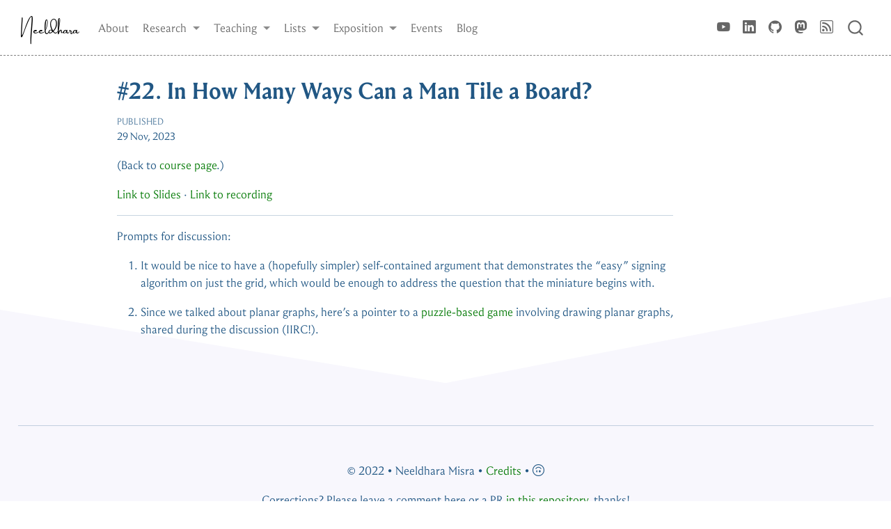

--- FILE ---
content_type: text/html; charset=utf-8
request_url: https://www.neeldhara.com/courses/2023/03-33/22/index.html
body_size: 4544
content:
<!DOCTYPE html><html xmlns="http://www.w3.org/1999/xhtml" lang="en" xml:lang="en"><head>

<meta charset="utf-8">
<meta name="generator" content="quarto-1.3.450">

<meta name="viewport" content="width=device-width, initial-scale=1.0, user-scalable=yes">


<title>Neeldhara - #22. In How Many Ways Can a Man Tile a Board?</title>
<style>
code{white-space: pre-wrap;}
span.smallcaps{font-variant: small-caps;}
div.columns{display: flex; gap: min(4vw, 1.5em);}
div.column{flex: auto; overflow-x: auto;}
div.hanging-indent{margin-left: 1.5em; text-indent: -1.5em;}
ul.task-list{list-style: none;}
ul.task-list li input[type="checkbox"] {
  width: 0.8em;
  margin: 0 0.8em 0.2em -1em; /* quarto-specific, see https://github.com/quarto-dev/quarto-cli/issues/4556 */ 
  vertical-align: middle;
}
</style>








<meta name="quarto:offset" content="../../../../">




<link href="../../../../site_libs/quarto-html/tippy.css" rel="stylesheet">
<link href="../../../../site_libs/quarto-html/quarto-syntax-highlighting.css" rel="stylesheet" id="quarto-text-highlighting-styles">

<link href="../../../../site_libs/bootstrap/bootstrap-icons.css" rel="stylesheet">
<link href="../../../../site_libs/bootstrap/bootstrap.min.css" rel="stylesheet" id="quarto-bootstrap" data-mode="light">

<style>html{ scroll-behavior: smooth; }</style>


<link rel="stylesheet" href="../../../../css/styles.css">
<style id="quarto-target-style">
      section:target::before {
        content: "";
        display: block;
        height: 81px;
        margin: -81px 0 0;
      }</style><style>@keyframes _spin_evhv6_1{0%{transform:rotate(0)}to{transform:rotate(360deg)}}@keyframes _wave_evhv6_1{0%{transform:rotate(0)}50%{transform:rotate(20deg)}to{transform:rotate(0)}}@keyframes _heartBeat_evhv6_1{0%{transform:scale(1)}50%{transform:scale(1.08)}to{transform:scale(1)}}@keyframes _flash_evhv6_1{0%,50%,to{opacity:1}25%,75%{opacity:.2}}@keyframes _bounce_evhv6_1{0%,20%,53%,to{transform:translateZ(0)}40%,43%{transform:translate3d(0,-30px,0) scaleY(1.1)}70%{transform:translate3d(0,-15px,0) scaleY(1.05)}80%{transform:translateZ(0) scaleY(.95)}90%{transform:translate3d(0,-4px,0) scaleY(1.02)}}@keyframes _rubberBand_evhv6_1{0%{transform:scaleZ(1)}30%{transform:scale3d(1.25,.75,1)}40%{transform:scale3d(.75,1.25,1)}50%{transform:scale3d(1.15,.85,1)}65%{transform:scale3d(.95,1.05,1)}75%{transform:scale3d(1.05,.95,1)}to{transform:scaleZ(1)}}@keyframes _headShake_evhv6_1{0%{transform:translate(0)}6.5%{transform:translate(-6px) rotateY(-9deg)}18.5%{transform:translate(5px) rotateY(7deg)}31.5%{transform:translate(-3px) rotateY(-5deg)}43.5%{transform:translate(2px) rotateY(3deg)}50%{transform:translate(0)}}@keyframes _tada_evhv6_1{0%{transform:scaleZ(1)}10%,20%{transform:scale3d(.9,.9,.9) rotate3d(0,0,1,-3deg)}30%,50%,70%,90%{transform:scale3d(1.1,1.1,1.1) rotate3d(0,0,1,3deg)}40%,60%,80%{transform:scale3d(1.1,1.1,1.1) rotate3d(0,0,1,-3deg)}to{transform:scaleZ(1)}}._overlay_evhv6_157{position:fixed;inset:0;z-index:1000000006;display:-ms-flexbox;display:flex;-ms-flex-pack:center;justify-content:center;-ms-flex-align:center;align-items:center;background-color:#0f0f0f99}._layoutDefault_evhv6_170{position:fixed;right:20px;bottom:20px;z-index:2147483000;width:auto;height:auto;max-width:95vw;display:-ms-flexbox;display:flex;background-color:transparent;border-radius:5px;box-shadow:#0f0f0f0d 0 0 0 1px,#0f0f0f1a 0 3px 6px,#0f0f0f33 0 9px 24px;opacity:0}._layoutModal_evhv6_186{position:relative;z-index:2147483000;width:700px;height:auto;max-width:95vw;display:-ms-flexbox;display:flex;background-color:transparent;border-radius:5px;box-shadow:#0f0f0f0d 0 0 0 1px,#0f0f0f1a 0 3px 6px,#0f0f0f33 0 9px 24px;opacity:0}._popupContainer_evhv6_200{display:-ms-flexbox;display:flex;width:100%;border-radius:5px;overflow-y:auto}._popupContainer_evhv6_200 iframe{border-radius:5px;max-height:95vh}._loadingIndicator_evhv6_212{position:absolute;z-index:2147483000;display:-ms-inline-flexbox;display:inline-flex;-ms-flex-align:center;align-items:center;-ms-flex-pack:center;justify-content:center;width:50px;height:50px;border-radius:50%;color:#444;background-color:#f5f5f5}._loadingIndicatorNoOverlay_evhv6_225{position:fixed;right:10px;bottom:10px}._loadingIndicator_evhv6_212 svg{width:20px;height:20px;animation:_spin_evhv6_1 1.618s linear infinite}._emoji_evhv6_237{position:absolute;top:-21px;left:-21px;display:inline-block;font-size:42px;line-height:1}._animate__wave_evhv6_246{animation:_wave_evhv6_1 1s ease-in-out 20}._animate__heart-beat_evhv6_250{animation:_heartBeat_evhv6_1 1.3s ease-in-out 20}._animate__flash_evhv6_254{animation:_flash_evhv6_1 2.5s 20}._animate__bounce_evhv6_258{animation:_bounce_evhv6_1 1.5s 20;-ms-transform-origin:center bottom;transform-origin:center bottom}._animate__rubber-band_evhv6_263{animation:_rubberBand_evhv6_1 1.5s 20}._animate__head-shake_evhv6_267{animation:_headShake_evhv6_1 1.5s ease-in-out 20}._animate__tada_evhv6_271{animation:_tada_evhv6_1 1.5s 20}._animate__spin_evhv6_275{animation:_spin_evhv6_1 1.618s linear 20}@media(max-height:1000px){._popupContainer_evhv6_200 iframe{max-height:85vh}}@media(max-width:576px){._popupContainer_evhv6_200 iframe{max-height:70vh}._layoutDefault_evhv6_170,._layoutModal_evhv6_186{max-width:calc(100% - 40px)}}
/*$vite$:1*/</style><style>:root {
    --ht-color-text: inherit;
    --ht-color-accent: #000000;
    --ht-color-accent-text: #ffffff;
    --ht-color-box: #ffffff;
    --ht-color-box-text: #111111;
    --ht-color-box-text-light: #767676;
	--ht-color-input: #f1f1f1;

    /* accent variations */
    --ht-color-accent-35: color-mix(in srgb, var(--ht-color-accent) 35%, transparent);
    --ht-color-accent-15: color-mix(in srgb, var(--ht-color-accent) 15%, transparent);
    --ht-color-accent-5: color-mix(in srgb, var(--ht-color-accent) 5%, transparent);

    --ht-box-shadow: 0px 2px 5px 1px rgba(0, 52, 102, 0.11);
    --ht-box-radius: 20px;
    --ht-box-border: 0px solid #aaaaaa;
    --ht-button-radius: 20px;

    --ht-color-danger: #ab2525;
    --ht-color-success: #5d995d;
    --ht-color-info: #5875b9;
    --ht-color-warning: #8b5b04;
}</style></head>

<body class="nav-fixed quarto-light" data-bs-offset="81" style="padding-top: 81px;">

<div id="quarto-search-results"></div>
  <header id="quarto-header" class="headroom fixed-top headroom--top headroom--not-bottom">
    <nav class="navbar navbar-expand-lg navbar-dark ">
      <div class="navbar-container container-fluid">
      <div class="navbar-brand-container">
    <a class="navbar-brand" href="https://www.neeldhara.com/" data-original-href="https://www.neeldhara.com/">
    <span class="navbar-title">Neeldhara</span>
    </a>
  </div>
            <div id="quarto-search" class="type-overlay" title="Search"><div class="aa-Autocomplete" role="combobox" aria-expanded="false" aria-haspopup="listbox"><button type="button" class="aa-DetachedSearchButton"><div class="aa-DetachedSearchButtonIcon"><svg class="aa-SubmitIcon" viewBox="0 0 24 24" width="20" height="20" fill="currentColor"><path d="M16.041 15.856c-0.034 0.026-0.067 0.055-0.099 0.087s-0.060 0.064-0.087 0.099c-1.258 1.213-2.969 1.958-4.855 1.958-1.933 0-3.682-0.782-4.95-2.050s-2.050-3.017-2.050-4.95 0.782-3.682 2.050-4.95 3.017-2.050 4.95-2.050 3.682 0.782 4.95 2.050 2.050 3.017 2.050 4.95c0 1.886-0.745 3.597-1.959 4.856zM21.707 20.293l-3.675-3.675c1.231-1.54 1.968-3.493 1.968-5.618 0-2.485-1.008-4.736-2.636-6.364s-3.879-2.636-6.364-2.636-4.736 1.008-6.364 2.636-2.636 3.879-2.636 6.364 1.008 4.736 2.636 6.364 3.879 2.636 6.364 2.636c2.125 0 4.078-0.737 5.618-1.968l3.675 3.675c0.391 0.391 1.024 0.391 1.414 0s0.391-1.024 0-1.414z"></path></svg></div><div class="aa-DetachedSearchButtonPlaceholder">Search</div><div class="aa-DetachedSearchButtonQuery"></div></button></div></div>
          <button class="navbar-toggler" type="button" data-bs-toggle="collapse" data-bs-target="#navbarCollapse" aria-controls="navbarCollapse" aria-expanded="false" aria-label="Toggle navigation" onclick="if (window.quartoToggleHeadroom) { window.quartoToggleHeadroom(); }">
  <span class="navbar-toggler-icon"></span>
</button>
          <div class="collapse navbar-collapse" id="navbarCollapse">
            <ul class="navbar-nav navbar-nav-scroll me-auto">
  <li class="nav-item">
    <a class="nav-link" href="https://www.neeldhara.com/about" rel="" target="" data-original-href="https://www.neeldhara.com/about">
 <span class="menu-text">About</span></a>
  </li>  
  <li class="nav-item dropdown ">
    <a class="nav-link dropdown-toggle" href="https://www.neeldhara.com/courses/2023/03-33/22/#" id="nav-menu-research" role="button" data-bs-toggle="dropdown" aria-expanded="false" rel="" target="" data-original-href="https://www.neeldhara.com/courses/2023/03-33/22/index.html#">
 <span class="menu-text">Research</span>
    </a>
    <ul class="dropdown-menu" aria-labelledby="nav-menu-research">    
        <li>
    <a class="dropdown-item" href="https://www.neeldhara.com/research/overview" rel="" target="" data-original-href="https://www.neeldhara.com/research/overview">
 <span class="dropdown-text">Overview</span></a>
  </li>  
        <li>
    <a class="dropdown-item" href="https://www.neeldhara.com/research/people" rel="" target="" data-original-href="https://www.neeldhara.com/research/people">
 <span class="dropdown-text">People</span></a>
  </li>  
        <li>
    <a class="dropdown-item" href="https://www.neeldhara.com/research/publications" rel="" target="" data-original-href="https://www.neeldhara.com/research/publications">
 <span class="dropdown-text">Publications</span></a>
  </li>  
        <li>
    <a class="dropdown-item" href="https://www.neeldhara.com/research/surveys" rel="" target="" data-original-href="https://www.neeldhara.com/research/surveys">
 <span class="dropdown-text">Surveys</span></a>
  </li>  
    </ul>
  </li>
  <li class="nav-item dropdown ">
    <a class="nav-link dropdown-toggle" href="https://www.neeldhara.com/courses/2023/03-33/22/#" id="nav-menu-teaching" role="button" data-bs-toggle="dropdown" aria-expanded="false" rel="" target="" data-original-href="https://www.neeldhara.com/courses/2023/03-33/22/index.html#">
 <span class="menu-text">Teaching</span>
    </a>
    <ul class="dropdown-menu" aria-labelledby="nav-menu-teaching">    
        <li>
    <a class="dropdown-item" href="https://www.neeldhara.com/courses/" rel="" target="" data-original-href="https://www.neeldhara.com/courses/">
 <span class="dropdown-text">Courses</span></a>
  </li>  
        <li>
    <a class="dropdown-item" href="https://www.neeldhara.com/materials/" rel="" target="" data-original-href="https://www.neeldhara.com/materials/">
 <span class="dropdown-text">Materials</span></a>
  </li>  
    </ul>
  </li>
  <li class="nav-item dropdown ">
    <a class="nav-link dropdown-toggle" href="https://www.neeldhara.com/courses/2023/03-33/22/#" id="nav-menu-lists" role="button" data-bs-toggle="dropdown" aria-expanded="false" rel="" target="" data-original-href="https://www.neeldhara.com/courses/2023/03-33/22/index.html#">
 <span class="menu-text">Lists</span>
    </a>
    <ul class="dropdown-menu" aria-labelledby="nav-menu-lists">    
        <li>
    <a class="dropdown-item" href="https://www.neeldhara.com/tgif/" rel="" target="" data-original-href="https://www.neeldhara.com/tgif/">
 <span class="dropdown-text">Puzzles</span></a>
  </li>  
        <li>
    <a class="dropdown-item" href="https://www.neeldhara.com/bookmarks/" rel="" target="" data-original-href="https://www.neeldhara.com/bookmarks/">
 <span class="dropdown-text">Bookmarks</span></a>
  </li>  
    </ul>
  </li>
  <li class="nav-item dropdown ">
    <a class="nav-link dropdown-toggle" href="https://www.neeldhara.com/courses/2023/03-33/22/#" id="nav-menu-exposition" role="button" data-bs-toggle="dropdown" aria-expanded="false" rel="" target="" data-original-href="https://www.neeldhara.com/courses/2023/03-33/22/index.html#">
 <span class="menu-text">Exposition</span>
    </a>
    <ul class="dropdown-menu" aria-labelledby="nav-menu-exposition">    
        <li>
    <a class="dropdown-item" href="https://www.neeldhara.com/talks/" rel="" target="" data-original-href="https://www.neeldhara.com/talks/">
 <span class="dropdown-text">Talks</span></a>
  </li>  
        <li>
    <a class="dropdown-item" href="https://www.neeldhara.com/videos/" rel="" target="" data-original-href="https://www.neeldhara.com/videos/">
 <span class="dropdown-text">Videos</span></a>
  </li>  
    </ul>
  </li>
  <li class="nav-item">
    <a class="nav-link" href="https://www.neeldhara.com/events/" rel="" target="" data-original-href="https://www.neeldhara.com/events/">
 <span class="menu-text">Events</span></a>
  </li>  
  <li class="nav-item">
    <a class="nav-link" href="https://www.neeldhara.com/blog" rel="" target="" data-original-href="https://www.neeldhara.com/blog">
 <span class="menu-text">Blog</span></a>
  </li>  
</ul>
            <ul class="navbar-nav navbar-nav-scroll ms-auto">
  <li class="nav-item compact">
    <a class="nav-link" href="https://www.youtube.com/c/NeeldharaMisra42" rel="" target="" data-original-href="https://www.youtube.com/c/NeeldharaMisra42"><i class="bi bi-youtube" role="img">
</i> 
 <span class="menu-text"></span></a>
  </li>  
  <li class="nav-item compact">
    <a class="nav-link" href="https://www.linkedin.com/in/neeldhara-misra-a54b6920/" rel="" target="" data-original-href="https://www.linkedin.com/in/neeldhara-misra-a54b6920/"><i class="bi bi-linkedin" role="img">
</i> 
 <span class="menu-text"></span></a>
  </li>  
  <li class="nav-item compact">
    <a class="nav-link" href="https://github.com/neeldhara" rel="" target="" data-original-href="https://github.com/neeldhara"><i class="bi bi-github" role="img">
</i> 
 <span class="menu-text"></span></a>
  </li>  
  <li class="nav-item compact">
    <a class="nav-link" href="https://mathstodon.xyz/@neeldhara" rel="" target="" data-original-href="https://mathstodon.xyz/@neeldhara"><i class="bi bi-mastodon" role="img">
</i> 
 <span class="menu-text"></span></a>
  </li>  
  <li class="nav-item compact">
    <a class="nav-link" href="https://www.neeldhara.com/blog.xml" rel="" target="" data-original-href="https://www.neeldhara.com/blog.xml"><i class="bi bi-rss" role="img">
</i> 
 <span class="menu-text"></span></a>
  </li>  
</ul>
            <div class="quarto-navbar-tools">
</div>
          </div> <!-- /navcollapse -->
      </div> <!-- /container-fluid -->
    </nav>
</header>
<!-- content -->
<div id="quarto-content" class="quarto-container page-columns page-rows-contents page-layout-full page-navbar" style="min-height: calc(-81px + 100vh);">
<!-- sidebar -->
<!-- margin-sidebar -->
    <div id="quarto-margin-sidebar" class="sidebar margin-sidebar zindex-bottom" style="top: 81px; max-height: calc(-81px + 100vh);">
        
    </div>
<!-- main -->
<main class="content column-body" id="quarto-document-content">

<header id="title-block-header" class="quarto-title-block default">
<div class="quarto-title">
<h1 class="title">#22. In How Many Ways Can a Man Tile a Board?</h1>
</div>



<div class="quarto-title-meta">

    
    <div>
    <div class="quarto-title-meta-heading">Published</div>
    <div class="quarto-title-meta-contents">
      <p class="date">29 Nov, 2023</p>
    </div>
  </div>
  
    
  </div>
  

</header>

<p>(Back to <a href="https://www.neeldhara.com/courses/2023/03-33/" data-original-href="https://www.neeldhara.com/courses/2023/03-33/">course page</a>.)</p>
<p><a href="https://slides.com/neeldhara/33-miniatures#/22" data-original-href="https://slides.com/neeldhara/33-miniatures#/22">Link to Slides</a> · <a href="https://www.youtube.com/watch?v=5fOu7kFVreU&amp;list=PLadhlDF3zdvv81kngHfUoFR6n1iMj-7vk&amp;index=23" data-original-href="https://www.youtube.com/watch?v=5fOu7kFVreU&amp;list=PLadhlDF3zdvv81kngHfUoFR6n1iMj-7vk&amp;index=23">Link to recording</a></p>
<hr>
<p>Prompts for discussion:</p>
<ol type="1">
<li><p>It would be nice to have a (hopefully simpler) self-contained argument that demonstrates the “easy” signing algorithm on just the grid, which would be enough to address the question that the miniature begins with.</p></li>
<li><p>Since we talked about planar graphs, here’s a pointer to a <a href="https://play.google.com/store/apps/details?id=com.ecapycsw.onetouchdrawing" data-original-href="https://play.google.com/store/apps/details?id=com.ecapycsw.onetouchdrawing">puzzle-based game</a> involving drawing planar graphs, shared during the discussion (IIRC!).</p></li>
</ol>



</main> <!-- /main -->







<div id="hyvor-talk-view"><hyvor-talk-comments website-id="6210" id="hyvor-talk-comments-495469592"></hyvor-talk-comments></div>

<div class="column-screen-inset">
    <hr class="about-sep">
    <div class="quarto-about-jolla column-body" style="margin-top:52px;">
        <p> © 2022 • Neeldhara Misra • <a href="https://www.neeldhara.com/credits" data-original-href="https://www.neeldhara.com/credits">Credits</a> • <i data-target="calvinmodal" data-toggle="modal" class="bi bi-emoji-smile-upside-down"></i>
            </p>
            <div class="collcontent">
                <img src="../../../../images/calvin.webp" style="border-radius:25px;">
                <p>&nbsp;</p>
            </div>
    
        <p> Corrections? Please leave a comment here or a PR <a href="https://github.com/neeldhara/quartosite" data-original-href="https://github.com/neeldhara/quartosite">in this repository</a>, thanks!</p>
    

        <div class="slideshow-container">

            <div class="mySlides" style="display: block;">
              <q>I’d rather be a failure at something I love than a success at something I hate.</q>
              <p class="author">George Burns</p>
            </div>
            
            <div class="mySlides" style="display: none;">
              <q>You live and you learn — at any rate, you live.</q>
              <p class="author">Douglas Adams</p>
            </div>
            
            <div class="mySlides" style="display: none;">
              <q>A problem worthy of attack proves its worth by fighting back.</q>
              <p class="author">Paul Erdos</p>
            </div>
                        
        </div>


    
        <div class="about-links">
            <a rel="me" href="https://mathstodon.xyz/@neeldhara" class="about-link" data-original-href="https://mathstodon.xyz/@neeldhara">
                <i class="bi bi-mastodon"></i>
            </a>
            <a href="https://www.isibang.ac.in/~gm/" class="about-link" data-original-href="https://www.isibang.ac.in/~gm/">
                <i class="bi bi-heart-fill" style="color:red;"></i>
            </a>
            <a href="https://github.com/neeldhara" class="about-link" data-original-href="https://github.com/neeldhara">
                <i class="bi bi-github"></i>
            </a>
        </div> 
 </div>
</div>




<!-- The Modal -->
<div id="calvinmodal" class="modal">
    <!-- Modal content -->
    <div class="modal-content" style="width: 460px !important;">
    <span class="close" data-dismiss="modal">×</span>
    <img src="../../../../images/calvin.jpg" style="border-radius:25px;" width="420">
</div>



</div> <!-- /content -->



</div>
</body></html>

--- FILE ---
content_type: text/css; charset=UTF-8
request_url: https://www.neeldhara.com/css/styles.css
body_size: 1082
content:
/* css styles */

.MuiBox-root .mui-style-1yuhvjn{
    width: 100% !important;
}

body {
    background-image: url("data:image/svg+xml,%3Csvg id='visual' viewBox='0 0 900 600' width='900' height='600' xmlns='http://www.w3.org/2000/svg' xmlns:xlink='http://www.w3.org/1999/xlink' version='1.1'%3E%3Crect x='0' y='0' width='900' height='600' fill='%23FFFFFF'%3E%3C/rect%3E%3Cpath d='M0 313L450 387L900 300L900 601L450 601L0 601Z' fill='%23f8f7fd' stroke-linecap='square' stroke-linejoin='bevel'%3E%3C/path%3E%3C/svg%3E");
    background-repeat: no-repeat;
    background-position: top;
    background-size: 100%;
    background-attachment: fixed;
}

.navbar{
    border: 0px;
    border-bottom: 1px;
    border-color: grey;
    border-style: dashed;
    padding: 0px;
}

.navbar-title{
    font-family: 'amsterdam';
    font-size: 1.75em !important;
    color: black !important;
}

.nav-footer{
    background-color: white !important;
}

.quarto-title-banner{
    background: transparent;
}

.page-columns .column-body-outset table{
    background-color: transparent;
}

#quarto-appendix.default{
    background: transparent !important;
}

/* Home page tweaks */

#neeldhara-misra h1{
    font-family: 'amsterdamkingdom';
    font-size: 160%;
}

.rounded-corners{
    border-radius: 15px;
}

.baranyai{
    margin-top: 70px;
}

.profilepic{
    width: 70%;
    transform: rotate(7deg);
}
.centered-text{
    text-align: center;
}

.small-text{
    font-size: 70%;
}

.pull-up-social{
    position:relative;
    top: -270px;
}

.pull-up{
    position:relative;
    top: -250px;
}

/* Collapsibles */

.collapsible {
    background-color: transparent;
    width: 100%;
    color: #1d90e2;
    border: none;
    outline: none;
    font-size: 15px;
  }

.collactive, .collapsible:hover {
    background-color: transparent;
}

.collcontent {
    padding: 0 18px;
    max-height: 0;
    overflow: hidden;
    background-color: transparent;
}

/* Modals */


/* The Close Button */
.close {
  color: #aaa;
  float: right;
  font-size: 28px;
  font-weight: bold;
}

.close:hover,
.close:focus {
  color: black;
  text-decoration: none;
  cursor: pointer;
}


/* The Modal (background) */
.modal {
    display: none; /* Hidden by default */
    position: fixed; /* Stay in place */
    z-index: 1000; /* Sit on top */
    padding-top: 100px; /* Location of the box */
    left: 0;
    top: 0;
    width: 100%; /* Full width */
    height: 100%; /* Full height */
    overflow: auto; /* Enable scroll if needed */
    background-color: rgb(0,0,0); /* Fallback color */
    background-color: rgba(0,0,0,0.4); /* Black w/ opacity */
    text-align: center;
}

/* Modal Content */
.modal-content {
    position: relative;
    background-color: #fefefe;
    margin: auto;
    padding: 20px;
    border: 1px solid #888;
    width: 42%;
    box-shadow: 0 4px 8px 0 rgba(0,0,0,0.2),0 6px 20px 0 rgba(0,0,0,0.19);
    -webkit-animation-name: animatetop;
    -webkit-animation-duration: 0.7s;
    animation-name: animatetop;
    animation-duration: 0.7s;
}


.close {
    position: absolute;
    top: 0;
    right: 0;
    color: rgba(0,0,0,0.3);
    height: 30px;
    width: 30px;
    font-size: 30px;
    line-height: 30px;
    text-align: center;
}

.close:hover,
.close:focus {
    color: #000000;
    cursor: pointer;
}


.open {
    display: block;
}


/* Add Animation */
@-webkit-keyframes animatetop {
    from {top:-300px; opacity:0}
    to {top:0px; opacity:1}
}

@keyframes animatetop {
    from {top:-300px; opacity:0}
    to {top:0px; opacity:1}
}

/* The Close Button */
.close {
    color: white;
    float: right;
    font-size: 28px;
    font-weight: bold;
}

.close:hover,
.close:focus {
    color: #000;
    text-decoration: none;
    cursor: pointer;
}

.modal-header {
    padding: 2px 16px;
    background-color: #5cb85c;
    color: white;
}

.modal-body {padding: 2px 16px;}

.modal-footer {
    padding: 2px 16px;
    background-color: #5cb85c;
    color: white;
}




/* -------------------- */
/* Quotes in the Footer */
/* -------------------- */


/* Slideshow container */
.slideshow-container {
  position: relative;
}

/* Slides */
.mySlides {
  display: none;
  padding: 7px;
  text-align: center;
}

/* Add a blue color to the author */
.author {color: cornflowerblue;}